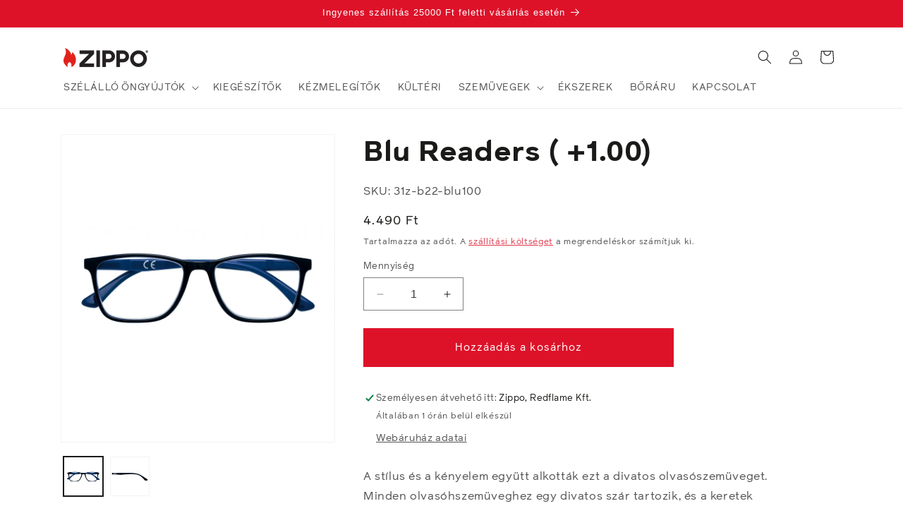

--- FILE ---
content_type: text/css
request_url: https://zippo.hu/cdn/shop/t/20/assets/custom.css?v=11606015480345851771752133551
body_size: -418
content:
.product-badges{position:absolute!important}.grid-center{justify-content:start!important}.contact-wrapper{display:grid;grid-template-columns:1fr 1fr}.contact-main-title{margin:0 auto;padding-bottom:4rem}.map-content{grid-column:2}.map-responsive{overflow:hidden;padding-bottom:56.25%;position:relative;height:0}.map-responsive iframe{left:0;top:0;height:100%;width:100%;position:absolute}.text-content{grid-column:1;display:grid;grid-template-columns:1fr;grid-row-gap:2em}.store-info-container{display:flex;height:fit-content;align-items:flex-start}.contact-icon{max-width:20px;margin-right:1em}.text-info-wrap{display:grid;grid-template-columns:1fr;grid-row-gap:10px}.text-info-wrap p{margin:0!important;line-height:1.2!important}.text-info-wrap a{color:#000!important}.require-text{margin-top:2em}strong{font-weight:700}@media only screen and (max-width: 600px){.contact-wrapper{grid-template-columns:1fr}.text-content{grid-row-gap:5em}.map-responsive{padding-bottom:125%}.map-content{margin-top:3em;grid-column:1}}.cart__dynamic-checkout-buttons{display:none!important}
/*# sourceMappingURL=/cdn/shop/t/20/assets/custom.css.map?v=11606015480345851771752133551 */


--- FILE ---
content_type: text/javascript
request_url: https://zippo.hu/cdn/shop/t/20/assets/custom2.js?v=167059258733512450271731597322
body_size: -360
content:
const pageTitle=document.title.trim();function isMobile(){return/Mobi|Android/i.test(navigator.userAgent)}if(pageTitle==="Olvas\xF3 szem\xFCveg \u2013 Zippo Hungary"||pageTitle==="Napszem\xFCveg \u2013 Zippo Hungary"){let details1,details2;if(pageTitle==="Olvas\xF3 szem\xFCveg \u2013 Zippo Hungary"){if(details1=document.getElementById("Details-1-template--23594519331139__product-grid"),details2=document.getElementById("Details-2-template--23594519331139__product-grid"),isMobile()){const mobileSpan=document.querySelector(".mobile-facets__open-label");mobileSpan&&(mobileSpan.innerText="Dioptri\xE1k szerint")}}else pageTitle==="Napszem\xFCveg \u2013 Zippo Hungary"&&(details1=document.getElementById("Details-1-template--23594519331139__product-grid"),details2=document.getElementById("Details-2-template--23594519331139__product-grid"));if(details2){details2.setAttribute("open","");const summary2=details2.querySelector("summary");summary2&&summary2.setAttribute("aria-expanded","true")}if(details1){details1.removeAttribute("open");const summary1=details1.querySelector("summary");summary1&&summary1.setAttribute("aria-expanded","false")}}
//# sourceMappingURL=/cdn/shop/t/20/assets/custom2.js.map?v=167059258733512450271731597322
